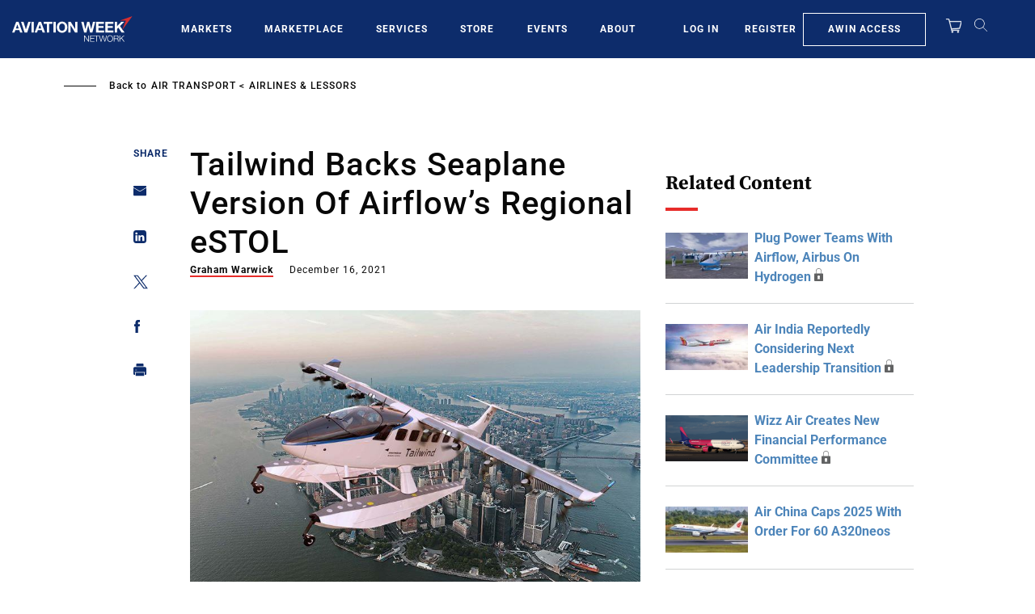

--- FILE ---
content_type: text/javascript; charset=UTF-8
request_url: https://aviationweek.com/awn/api/visitor-info?format=js
body_size: -290
content:
var awnVisitorInfo = {"ipAddress":"18.216.71.0"};